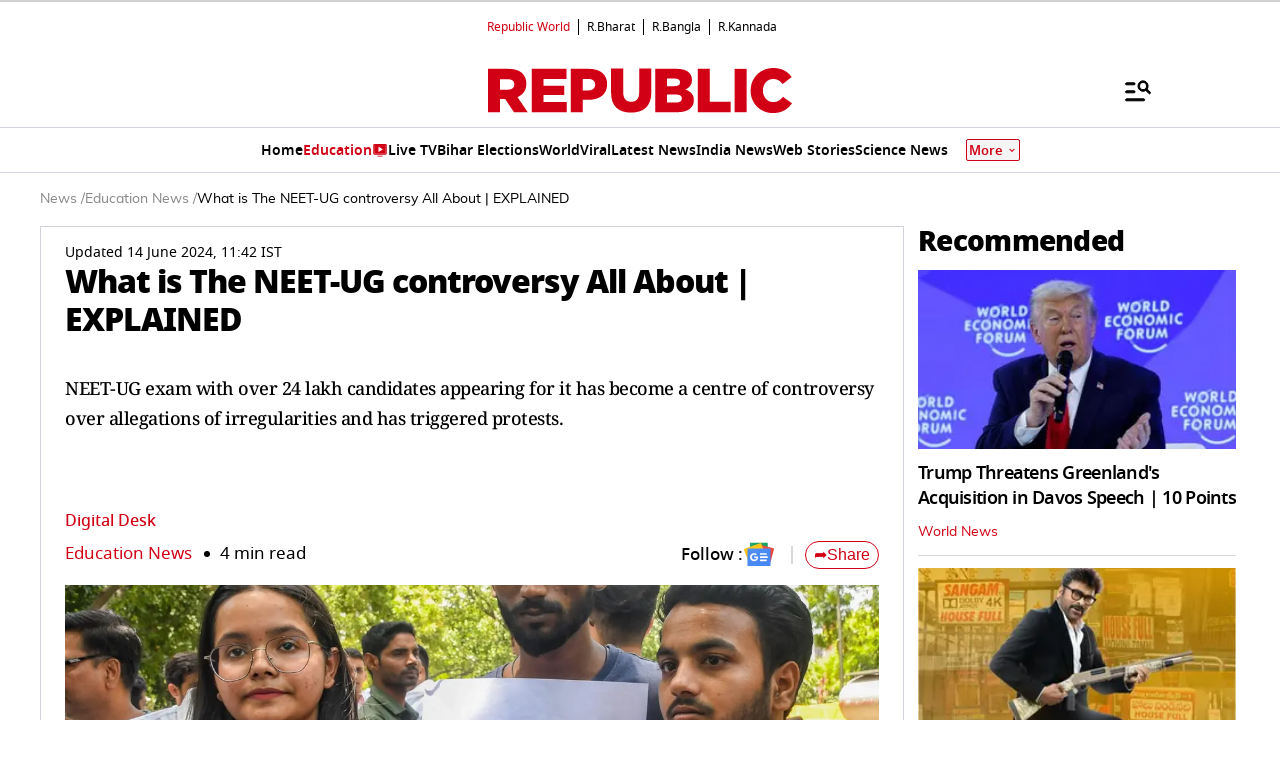

--- FILE ---
content_type: text/html; charset=utf-8
request_url: https://www.google.com/recaptcha/api2/aframe
body_size: 152
content:
<!DOCTYPE HTML><html><head><meta http-equiv="content-type" content="text/html; charset=UTF-8"></head><body><script nonce="dO1acM3zMeZm9xAZ8h2jLQ">/** Anti-fraud and anti-abuse applications only. See google.com/recaptcha */ try{var clients={'sodar':'https://pagead2.googlesyndication.com/pagead/sodar?'};window.addEventListener("message",function(a){try{if(a.source===window.parent){var b=JSON.parse(a.data);var c=clients[b['id']];if(c){var d=document.createElement('img');d.src=c+b['params']+'&rc='+(localStorage.getItem("rc::a")?sessionStorage.getItem("rc::b"):"");window.document.body.appendChild(d);sessionStorage.setItem("rc::e",parseInt(sessionStorage.getItem("rc::e")||0)+1);localStorage.setItem("rc::h",'1769055017182');}}}catch(b){}});window.parent.postMessage("_grecaptcha_ready", "*");}catch(b){}</script></body></html>

--- FILE ---
content_type: text/javascript
request_url: https://www.republicworld.com/_app/immutable/nodes/1.CFJGsd5W.js
body_size: 810
content:
import{s as e,e as r,i as s,d as n,c as o,a as l,u as t,g as a,b as i}from"../chunks/scheduler.CytjAwvu.js";import{S as u,i as m,t as d,c as g,a as c,g as v,b as $,d as f,m as p,e as h}from"../chunks/index.DDegAWE3.js";import{p as b}from"../chunks/stores.CT2zxqsC.js";import{E as w}from"../chunks/ErrorComponent.BAEZ8jda.js";function q(e){let r;const s=e[2].default,n=l(s,e,e[1],null);return{c(){n&&n.c()},l(e){n&&n.l(e)},m(e,s){n&&n.m(e,s),r=!0},p(e,o){n&&n.p&&(!r||2&o)&&t(n,s,e,e[1],r?i(s,e[1],o,null):a(e[1]),null)},i(e){r||(c(n,e),r=!0)},o(e){d(n,e),r=!1},d(e){n&&n.d(e)}}}function E(e){var r,s,n,o;let l,t;return l=new w({props:{imageUrl:(null==(s=null==(r=e[0])?void 0:r.error)?void 0:s.image)??"",imageAlt:"500 Error Alt Image",title:"500 Internal Server Error",message:(null==(o=null==(n=e[0])?void 0:n.error)?void 0:o.message)??"Sorry for the inconvenience, we're working on it."}}),{c(){$(l.$$.fragment)},l(e){f(l.$$.fragment,e)},m(e,r){p(l,e,r),t=!0},p(e,r){var s,n,o,t;const a={};1&r&&(a.imageUrl=(null==(n=null==(s=e[0])?void 0:s.error)?void 0:n.image)??""),1&r&&(a.message=(null==(t=null==(o=e[0])?void 0:o.error)?void 0:t.message)??"Sorry for the inconvenience, we're working on it."),l.$set(a)},i(e){t||(c(l.$$.fragment,e),t=!0)},o(e){d(l.$$.fragment,e),t=!1},d(e){h(l,e)}}}function k(e){var r,s,n,o;let l,t;return l=new w({props:{imageUrl:(null==(s=null==(r=e[0])?void 0:r.error)?void 0:s.image)??"",imageAlt:"404 Error Alt Image",title:"404 Not Found",message:(null==(o=null==(n=e[0])?void 0:n.error)?void 0:o.message)??"The requested resource could not be found but may be available in the future. Subsequent requests by the client are permissible."}}),{c(){$(l.$$.fragment)},l(e){f(l.$$.fragment,e)},m(e,r){p(l,e,r),t=!0},p(e,r){var s,n,o,t;const a={};1&r&&(a.imageUrl=(null==(n=null==(s=e[0])?void 0:s.error)?void 0:n.image)??""),1&r&&(a.message=(null==(t=null==(o=e[0])?void 0:o.error)?void 0:t.message)??"The requested resource could not be found but may be available in the future. Subsequent requests by the client are permissible."),l.$set(a)},i(e){t||(c(l.$$.fragment,e),t=!0)},o(e){d(l.$$.fragment,e),t=!1},d(e){h(l,e)}}}function y(e){var r,s,n,o;let l,t;return l=new w({props:{imageUrl:(null==(s=null==(r=e[0])?void 0:r.error)?void 0:s.image)??"",imageAlt:"410 Error Alt Image",title:"410 Page Deleted or Gone",message:(null==(o=null==(n=e[0])?void 0:n.error)?void 0:o.message)??"The requested resource is no longer available on this server and there is no forwarding address. Please remove all references to this resource."}}),{c(){$(l.$$.fragment)},l(e){f(l.$$.fragment,e)},m(e,r){p(l,e,r),t=!0},p(e,r){var s,n,o,t;const a={};1&r&&(a.imageUrl=(null==(n=null==(s=e[0])?void 0:s.error)?void 0:n.image)??""),1&r&&(a.message=(null==(t=null==(o=e[0])?void 0:o.error)?void 0:t.message)??"The requested resource is no longer available on this server and there is no forwarding address. Please remove all references to this resource."),l.$set(a)},i(e){t||(c(l.$$.fragment,e),t=!0)},o(e){d(l.$$.fragment,e),t=!1},d(e){h(l,e)}}}function A(e){let o,l,t,a;const i=[y,k,E,q],u=[];function m(e,r){return 410==e[0].status?0:404==e[0].status?1:500==e[0].status?2:3}return o=m(e),l=u[o]=i[o](e),{c(){l.c(),t=r()},l(e){l.l(e),t=r()},m(e,r){u[o].m(e,r),s(e,t,r),a=!0},p(e,[r]){let s=o;o=m(e),o===s?u[o].p(e,r):(v(),d(u[s],1,1,(()=>{u[s]=null})),g(),l=u[o],l?l.p(e,r):(l=u[o]=i[o](e),l.c()),c(l,1),l.m(t.parentNode,t))},i(e){a||(c(l),a=!0)},o(e){d(l),a=!1},d(e){e&&n(t),u[o].d(e)}}}function S(e,r,s){let n;o(e,b,(e=>s(0,n=e)));let{$$slots:l={},$$scope:t}=r;return e.$$set=e=>{"$$scope"in e&&s(1,t=e.$$scope)},[n,t,l]}class U extends u{constructor(r){super(),m(this,r,S,A,e,{})}}export{U as component};


--- FILE ---
content_type: application/javascript; charset=utf-8
request_url: https://fundingchoicesmessages.google.com/f/AGSKWxVrMHqzq1UqgBq6UZNsOLGRatgc8UdmCvSlSslqIBLnDXE7KKt4jqg3rmPka-GP-0CntXIRjLX9CHH5QhQzJWTmncHPAIM4kxbiFMqA2rCJpuRuoxR-2A1twWAyFWHKrD-sCcNKYR9jN518IvvRSAM27Il4PqqFjNRkUoLVzWdA7BIF2Y-D0BOx_Wz-/_-Results-Sponsored./floatads./728x90top./mgid-ad-/ads/click_
body_size: -1289
content:
window['23493e70-99dd-4ba8-8cef-496e707137ba'] = true;

--- FILE ---
content_type: text/javascript
request_url: https://www.republicworld.com/_app/immutable/chunks/Constants.C0pGt8jv.js
body_size: 794
content:
import{E as e}from"./environmentConfig.Ck6yGs8a.js";const t="Republic Shows",a="Follow Republic on:",o="Download the all-new Republic app:",s="© 2025 Republic. All rights reserved.",l=[{text:"About Us",url:"/about-us"},{text:"Contact Us",url:"/contact-us"},{text:"Privacy Policy",url:"/privacy-policy"},{text:"Sitemap",url:"/sitemap"},{text:"Policies Disclaimers",url:"/policies-disclaimers"},{text:"Investors",url:"/investors"},{text:"RSS",url:"/rss"}],h={E:[{name:"Facebook",type:"facebook",label:"Share on Facebook",APP_ID:"",url:"https://www.facebook.com/RepublicWorld",logo:`${e.VITE_STATIC_URL}/assets/images/footer-fb-logo.svg`,height:"38px",width:"38px"},{name:"Instagram",type:"Instagram",label:"Share on Instagram",APP_ID:"",url:"https://www.instagram.com/RepublicWorld",logo:`${e.VITE_STATIC_URL}/assets/images/footer-instagram-logo.svg`,height:"38px",width:"38px"},{name:"Youtube",type:"Youtube",label:"Share on Youtube",APP_ID:"",url:"https://www.youtube.com/@RepublicWorld",logo:`${e.VITE_STATIC_URL}/assets/images/footer-youtube-logo.svg`,height:"38px",width:"38px"},{name:"Telegram",type:"Telegram",label:"Share on Telegram",APP_ID:"",url:"https://t.me/s/Republiclive",logo:`${e.VITE_STATIC_URL}/assets/images/footer-telegram-logo.svg`,height:"38px",width:"38px"},{name:"Twitter",type:"Twitter",label:"Share on Twitter",APP_ID:"",url:"https://x.com/republic",logo:`${e.VITE_STATIC_URL}/assets/images/footer-x-logo.svg`,height:"38px",width:"38px"},{name:"Threads",type:"Threads",label:"Share on Threads",APP_ID:"",url:"https://www.threads.net/@republicworld",logo:`${e.VITE_STATIC_URL}/assets/images/footer-threads-logo.svg`,height:"38px",width:"38px"},{name:"Whats App Channel",type:"Whats App Channel",label:"Whats App Channel",APP_ID:"",url:"https://whatsapp.com/channel/0029Va1whYb7dmeZr7v3ar0y",logo:`${e.VITE_STATIC_URL}/assets/images/whatsapp.svg`,height:"38px",width:"38px"}],RB:[{name:"Facebook",type:"Facebook",label:"Share on Facebook",APP_ID:"",url:"https://www.facebook.com/RepublicBusinesss",logo:`${e.VITE_STATIC_URL}/assets/images/footer-fb-logo.svg`,height:"38px",width:"38px"},{name:"Instagram",type:"Instagram",label:"Share on Instagram",APP_ID:"",url:"https://www.instagram.com/republicworldbusiness",logo:`${e.VITE_STATIC_URL}/assets/images/footer-instagram-logo.svg`,height:"38px",width:"38px"},{name:"Youtube",type:"Youtube",label:"Share on Youtube",APP_ID:"",url:"https://www.youtube.com/@RepublicBusiness",logo:`${e.VITE_STATIC_URL}/assets/images/footer-youtube-logo.svg`,height:"38px",width:"38px"},{name:"X (Twitter)",type:"X (Twitter)",label:"Share on X(Twitter)",APP_ID:"",url:"https://x.com/RepublicBiz",logo:`${e.VITE_STATIC_URL}/assets/images/footer-x-logo.svg`,height:"38px",width:"38px"},{name:"WhatsApp Channel",type:"WhatsApp Channel",label:"Share on WhatsApp Channel",APP_ID:"",url:"https://whatsapp.com/channel/0029Va7cXHxCHDynue5cUt3E",logo:`${e.VITE_STATIC_URL}/assets/images/whatsapp.svg`,height:"38px",width:"38px"},{name:"Threads",type:"Threads",label:"Share on Threads",APP_ID:"",url:"https://www.threads.net/@Republic_Business",logo:`${e.VITE_STATIC_URL}/assets/images/footer-threads-logo.svg`,height:"38px",width:"38px"}],H:[{name:"Facebook",type:"Facebook",label:"Share on Facebook",APP_ID:"",url:"https://www.facebook.com/RepublicBharatHindi",logo:`${e.VITE_STATIC_URL}/assets/images/footer-fb-logo.svg`,height:"38px",width:"38px"},{name:"Instagram",type:"Instagram",label:"Share on Instagram",APP_ID:"",url:"https://www.instagram.com/republicbharat",logo:`${e.VITE_STATIC_URL}/assets/images/footer-instagram-logo.svg`,height:"38px",width:"38px"},{name:"Youtube",type:"Youtube",label:"Share on Youtube",APP_ID:"",url:"https://www.youtube.com/RepublicTVBharat",logo:`${e.VITE_STATIC_URL}/assets/images/footer-youtube-logo.svg`,height:"38px",width:"38px"},{name:"Telegram",type:"Telegram",label:"Share on Telegram",APP_ID:"",url:"https://t.me/RepublicBharatHindi",logo:`${e.VITE_STATIC_URL}/assets/images/footer-telegram-logo.svg`,height:"38px",width:"38px"},{name:"X (Twitter)",type:"X (Twitter)",label:"Share on X(Twitter)",APP_ID:"",url:"https://x.com/Republic_Bharat",logo:`${e.VITE_STATIC_URL}/assets/images/footer-x-logo.svg`,height:"38px",width:"38px"},{name:"Threads",type:"Threads",label:"Share on Threads",APP_ID:"",url:"https://www.threads.net/@republicbharat",logo:`${e.VITE_STATIC_URL}/assets/images/footer-threads-logo.svg`,height:"38px",width:"38px"},{name:"Whats App Channel",type:"Whats App Channel",label:"Whats App Channel",APP_ID:"",url:"https://whatsapp.com/channel/0029Va7GPTi7dmecQ2LFH01I",logo:`${e.VITE_STATIC_URL}/assets/images/whatsapp.svg`,height:"38px",width:"38px"}],MH:[{name:"Facebook",type:"facebook",label:"Share on Facebook",APP_ID:"",url:"https://www.facebook.com/RepublicWorld",logo:`${e.VITE_STATIC_URL}/assets/images/footer-fb-logo.svg`,height:"38px",width:"38px"},{name:"Instagram",type:"Instagram",label:"Share on Instagram",APP_ID:"",url:"https://www.instagram.com/RepublicWorld",logo:`${e.VITE_STATIC_URL}/assets/images/footer-instagram-logo.svg`,height:"38px",width:"38px"},{name:"Youtube",type:"Youtube",label:"Share on Youtube",APP_ID:"",url:"https://www.youtube.com/@RepublicWorld",logo:`${e.VITE_STATIC_URL}/assets/images/footer-youtube-logo.svg`,height:"38px",width:"38px"},{name:"Telegram",type:"Telegram",label:"Share on Telegram",APP_ID:"",url:"https://t.me/s/Republiclive",logo:`${e.VITE_STATIC_URL}/assets/images/footer-telegram-logo.svg`,height:"38px",width:"38px"},{name:"Twitter",type:"Twitter",label:"Share on Twitter",APP_ID:"",url:"https://x.com/republic",logo:`${e.VITE_STATIC_URL}/assets/images/footer-x-logo.svg`,height:"38px",width:"38px"},{name:"Threads",type:"Threads",label:"Share on Threads",APP_ID:"",url:"https://www.threads.net/@republicworld",logo:`${e.VITE_STATIC_URL}/assets/images/footer-threads-logo.svg`,height:"38px",width:"38px"}],B:[{name:"Facebook",type:"Facebook",label:"Share on Facebook",APP_ID:"",url:"https://www.facebook.com/RepublicBangla",logo:`${e.VITE_STATIC_URL}/assets/images/footer-fb-logo.svg`,height:"38px",width:"38px"},{name:"Instagram",type:"Instagram",label:"Share on Instagram",APP_ID:"",url:"https://www.instagram.com/republicbangla",logo:`${e.VITE_STATIC_URL}/assets/images/footer-instagram-logo.svg`,height:"38px",width:"38px"},{name:"Youtube",type:"Youtube",label:"Share on Youtube",APP_ID:"",url:"https://www.youtube.com/@republicbangla",logo:`${e.VITE_STATIC_URL}/assets/images/footer-youtube-logo.svg`,height:"38px",width:"38px"},{name:"X (Twitter)",type:"X (Twitter)",label:"Share on X(Twitter)",APP_ID:"",url:"https://x.com/BanglaRepublic",logo:`${e.VITE_STATIC_URL}/assets/images/footer-x-logo.svg`,height:"38px",width:"38px"},{name:"WhatsApp Channel",type:"WhatsApp Channel",label:"Share on WhatsApp Channel",APP_ID:"",url:"https://whatsapp.com/channel/0029Va79hGC9xVJgiAfDbS16",logo:`${e.VITE_STATIC_URL}/assets/images/whatsapp.svg`,height:"38px",width:"38px"},{name:"Threads",type:"Threads",label:"Share on Threads",APP_ID:"",url:"https://www.threads.net/@republicbangla",logo:`${e.VITE_STATIC_URL}/assets/images/footer-threads-logo.svg`,height:"38px",width:"38px"},{name:"Telegram",type:"Telegram",label:"Share on Telegram",APP_ID:"",url:"https://t.me/RepublicBanglaa",logo:`${e.VITE_STATIC_URL}/assets/images/footer-telegram-logo.svg`,height:"38px",width:"38px"}],KA:[{name:"Facebook",type:"Facebook",label:"Share on Facebook",APP_ID:"",url:"https://www.facebook.com/RepublicKannada",logo:`${e.VITE_STATIC_URL}/assets/images/footer-fb-logo.svg`,height:"38px",width:"38px"},{name:"Instagram",type:"Instagram",label:"Share on Instagram",APP_ID:"",url:"https://www.instagram.com/KannadaRepublic",logo:`${e.VITE_STATIC_URL}/assets/images/footer-instagram-logo.svg`,height:"38px",width:"38px"},{name:"Youtube",type:"Youtube",label:"Share on Youtube",APP_ID:"",url:"https://www.youtube.com/@RepublicKannada",logo:`${e.VITE_STATIC_URL}/assets/images/footer-youtube-logo.svg`,height:"38px",width:"38px"},{name:"Telegram",type:"Telegram",label:"Share on Telegram",APP_ID:"",url:"https://t.me/RepublicKannada",logo:`${e.VITE_STATIC_URL}/assets/images/footer-telegram-logo.svg`,height:"38px",width:"38px"},{name:"X (Twitter)",type:"X (Twitter)",label:"Share on X(Twitter)",APP_ID:"",url:"https://x.com/KannadaRepublic",logo:`${e.VITE_STATIC_URL}/assets/images/footer-x-logo.svg`,height:"38px",width:"38px"},{name:"Threads",type:"Threads",label:"Share on Threads",APP_ID:"",url:"https://www.threads.net/@kannadarepublic",logo:`${e.VITE_STATIC_URL}/assets/images/footer-threads-logo.svg`,height:"38px",width:"38px"},{name:"Whats App Channel",type:"Whats App Channel",label:"Whats App Channel",APP_ID:"",url:"https://whatsapp.com/channel/0029Va77ajM4tRrp4RgnRC32",logo:`${e.VITE_STATIC_URL}/assets/images/whatsapp.svg`,height:"38px",width:"38px"}]},p={GOOGLE_PLAYSTORE:{LINK:"https://play.google.com/store/apps/details?id=com.republicworld&amp;hl=en",MEDIA:`${e.VITE_STATIC_URL}/assets/images/google-play.svg`},APPLE_APPSTORE:{LINK:"https://apps.apple.com/in/app/republic-tv/id1326556994",MEDIA:`${e.VITE_STATIC_URL}/assets/images/app-store.svg`}};export{s as C,o as D,a as F,p as R,h as S,l as a,t as b};


--- FILE ---
content_type: text/javascript
request_url: https://www.republicworld.com/_app/immutable/chunks/entry.BXEr2c1B.js
body_size: 9624
content:
var e,t;import{n,s as r,ak as o,x as a,V as s,Z as l,w as i}from"./scheduler.CytjAwvu.js";function u(e){for(const t in e)e[t]=decodeURIComponent(e[t]);return e}function c({href:e}){return e.split("#")[0]}new URL("sveltekit-internal://");const d=["href","pathname","search","toString","toJSON"];function f(e,t,n){const r=new URL(e);Object.defineProperty(r,"searchParams",{value:new Proxy(r.searchParams,{get(e,r){if("get"===r||"getAll"===r||"has"===r)return t=>(n(t),e[r](t));t();const o=Reflect.get(e,r);return"function"==typeof o?o.bind(e):o}}),enumerable:!0,configurable:!0});for(const o of d)Object.defineProperty(r,o,{get:()=>(t(),e[o]),enumerable:!0,configurable:!0});return r}const p="/__data.json",h=".html__data.json";const m=window.fetch;window.fetch=(e,t)=>("GET"!==(e instanceof Request?e.method:(null==t?void 0:t.method)||"GET")&&v.delete(y(e)),m(e,t));const v=new Map;function g(e,t){const n=y(e,t),r=document.querySelector(n);if(null==r?void 0:r.textContent){let{body:e,...t}=JSON.parse(r.textContent);const o=r.getAttribute("data-ttl");o&&v.set(n,{body:e,init:t,ttl:1e3*Number(o)});return null!==r.getAttribute("data-b64")&&(e=function(e){const t=atob(e),n=new Uint8Array(t.length);for(let r=0;r<t.length;r++)n[r]=t.charCodeAt(r);return n.buffer}(e)),Promise.resolve(new Response(e,t))}return window.fetch(e,t)}function y(e,t){let n=`script[data-sveltekit-fetched][data-url=${JSON.stringify(e instanceof Request?e.url:e)}]`;if((null==t?void 0:t.headers)||(null==t?void 0:t.body)){const e=[];t.headers&&e.push([...new Headers(t.headers)].join(",")),t.body&&("string"==typeof t.body||ArrayBuffer.isView(t.body))&&e.push(t.body),n+=`[data-hash="${function(...e){let t=5381;for(const n of e)if("string"==typeof n){let e=n.length;for(;e;)t=33*t^n.charCodeAt(--e)}else{if(!ArrayBuffer.isView(n))throw new TypeError("value must be a string or TypedArray");{const e=new Uint8Array(n.buffer,n.byteOffset,n.byteLength);let r=e.length;for(;r;)t=33*t^e[--r]}}return(t>>>0).toString(36)}(...e)}"]`}return n}const w=/^(\[)?(\.\.\.)?(\w+)(?:=(\w+))?(\])?$/;function b(e){const t=[];var n;return{pattern:"/"===e?/^\/$/:new RegExp(`^${(n=e,n.slice(1).split("/").filter(k)).map((e=>{const n=/^\[\.\.\.(\w+)(?:=(\w+))?\]$/.exec(e);if(n)return t.push({name:n[1],matcher:n[2],optional:!1,rest:!0,chained:!0}),"(?:/(.*))?";const r=/^\[\[(\w+)(?:=(\w+))?\]\]$/.exec(e);if(r)return t.push({name:r[1],matcher:r[2],optional:!0,rest:!1,chained:!0}),"(?:/([^/]+))?";if(!e)return;const o=e.split(/\[(.+?)\](?!\])/);return"/"+o.map(((e,n)=>{if(n%2){if(e.startsWith("x+"))return E(String.fromCharCode(parseInt(e.slice(2),16)));if(e.startsWith("u+"))return E(String.fromCharCode(...e.slice(2).split("-").map((e=>parseInt(e,16)))));const r=w.exec(e),[,a,s,l,i]=r;return t.push({name:l,matcher:i,optional:!!a,rest:!!s,chained:!!s&&(1===n&&""===o[0])}),s?"(.*?)":a?"([^/]*)?":"([^/]+?)"}return E(e)})).join("")})).join("")}/?$`),params:t}}function k(e){return!/^\([^)]+\)$/.test(e)}function E(e){return e.normalize().replace(/[[\]]/g,"\\$&").replace(/%/g,"%25").replace(/\//g,"%2[Ff]").replace(/\?/g,"%3[Ff]").replace(/#/g,"%23").replace(/[.*+?^${}()|\\]/g,"\\$&")}function S({nodes:e,server_loads:t,dictionary:n,matchers:r}){const o=new Set(t);return Object.entries(n).map((([t,[n,o,l]])=>{const{pattern:i,params:u}=b(t),c={id:t,exec:e=>{const t=i.exec(e);if(t)return function(e,t,n){const r={},o=e.slice(1),a=o.filter((e=>void 0!==e));let s=0;for(let l=0;l<t.length;l+=1){const e=t[l];let i=o[l-s];if(e.chained&&e.rest&&s&&(i=o.slice(l-s,l+1).filter((e=>e)).join("/"),s=0),void 0!==i)if(e.matcher&&!n[e.matcher](i)){if(!e.optional||!e.chained)return;s++}else{r[e.name]=i;const n=t[l+1],u=o[l+1];n&&!n.rest&&n.optional&&u&&e.chained&&(s=0),n||u||Object.keys(r).length!==a.length||(s=0)}else e.rest&&(r[e.name]="")}if(!s)return r}(t,u,r)},errors:[1,...l||[]].map((t=>e[t])),layouts:[0,...o||[]].map(s),leaf:a(n)};return c.errors.length=c.layouts.length=Math.max(c.errors.length,c.layouts.length),c}));function a(t){const n=t<0;return n&&(t=~t),[n,e[t]]}function s(t){return void 0===t?t:[o.has(t),e[t]]}}function _(e,t=JSON.parse){try{return t(sessionStorage[e])}catch{}}function x(e,t,n=JSON.stringify){const r=n(t);try{sessionStorage[e]=r}catch{}}const A=[];function R(e,t){return{subscribe:L(e,t).subscribe}}function L(e,t=n){let o;const a=new Set;function s(t){if(r(e,t)&&(e=t,o)){const t=!A.length;for(const n of a)n[1](),A.push(n,e);if(t){for(let e=0;e<A.length;e+=2)A[e][0](A[e+1]);A.length=0}}}function l(t){s(t(e))}return{set:s,update:l,subscribe:function(r,i=n){const u=[r,i];return a.add(u),1===a.size&&(o=t(s,l)||n),r(e),()=>{a.delete(u),0===a.size&&o&&(o(),o=null)}}}}function P(e,t,r){const l=!Array.isArray(e),i=l?[e]:e;if(!i.every(Boolean))throw new Error("derived() expects stores as input, got a falsy value");const u=t.length<2;return R(r,((e,r)=>{let c=!1;const d=[];let f=0,p=n;const h=()=>{if(f)return;p();const o=t(l?d[0]:d,e,r);u?e(o):p=s(o)?o:n},m=i.map(((e,t)=>o(e,(e=>{d[t]=e,f&=~(1<<t),c&&h()}),(()=>{f|=1<<t}))));return c=!0,h(),function(){a(m),p(),c=!1}}))}const U=(null==(e=globalThis.__sveltekit_gplofu)?void 0:e.base)??"",j=(null==(t=globalThis.__sveltekit_gplofu)?void 0:t.assets)??U,O="sveltekit:snapshot",I="sveltekit:scroll",$="sveltekit:states",T="sveltekit:pageurl",C="sveltekit:history",N="sveltekit:navigation",D={tap:1,hover:2,viewport:3,eager:4,off:-1,false:-1},V=location.origin;function B(e){if(e instanceof URL)return e;let t=document.baseURI;if(!t){const e=document.getElementsByTagName("base");t=e.length?e[0].href:document.URL}return new URL(e,t)}function q(){return{x:pageXOffset,y:pageYOffset}}function M(e,t){return e.getAttribute(`data-sveltekit-${t}`)}const F={...D,"":D.hover};function J(e){let t=e.assignedSlot??e.parentNode;return 11===(null==t?void 0:t.nodeType)&&(t=t.host),t}function W(e,t){for(;e&&e!==t;){if("A"===e.nodeName.toUpperCase()&&e.hasAttribute("href"))return e;e=J(e)}}function G(e,t){let n;try{n=new URL(e instanceof SVGAElement?e.href.baseVal:e.href,document.baseURI)}catch{}const r=e instanceof SVGAElement?e.target.baseVal:e.target;return{url:n,external:!n||!!r||X(n,t)||(e.getAttribute("rel")||"").split(/\s+/).includes("external"),target:r,download:(null==n?void 0:n.origin)===V&&e.hasAttribute("download")}}function z(e){let t=null,n=null,r=null,o=null,a=null,s=null,l=e;for(;l&&l!==document.documentElement;)null===r&&(r=M(l,"preload-code")),null===o&&(o=M(l,"preload-data")),null===t&&(t=M(l,"keepfocus")),null===n&&(n=M(l,"noscroll")),null===a&&(a=M(l,"reload")),null===s&&(s=M(l,"replacestate")),l=J(l);function i(e){switch(e){case"":case"true":return!0;case"off":case"false":return!1;default:return}}return{preload_code:F[r??"off"],preload_data:F[o??"off"],keepfocus:i(t),noscroll:i(n),reload:i(a),replace_state:i(s)}}function H(e){const t=L(e);let n=!0;return{notify:function(){n=!0,t.update((e=>e))},set:function(e){n=!1,t.set(e)},subscribe:function(e){let r;return t.subscribe((t=>{(void 0===r||n&&t!==r)&&e(r=t)}))}}}function K(){const{set:e,subscribe:t}=L(!1);let n;return{subscribe:t,check:async function(){clearTimeout(n);try{const t=await fetch(`${j}/_app/version.json`,{headers:{pragma:"no-cache","cache-control":"no-cache"}});if(!t.ok)return!1;const r="1767806063425"!==(await t.json()).version;return r&&(e(!0),clearTimeout(n)),r}catch{return!1}}}}function X(e,t){return e.origin!==V||!e.pathname.startsWith(t)}const Y=-1,Z=-2,Q=-3,ee=-4,te=-5,ne=-6;const re=new Set(["load","prerender","csr","ssr","trailingSlash","config"]);class oe{constructor(e,t){this.status=e,this.body="string"==typeof t?{message:t}:t||{message:`Error: ${e}`}}toString(){return JSON.stringify(this.body)}}class ae{constructor(e,t){this.status=e,this.location=t}}class se extends Error{constructor(e,t,n){super(n),this.status=e,this.text=t}}const le="x-sveltekit-invalidated",ie="x-sveltekit-trailing-slash";function ue(e){return e instanceof oe||e instanceof se?e.status:500}const ce=_(I)??{},de=_(O)??{},fe={url:H({}),page:H({}),navigating:L(null),updated:K()};function pe(e){ce[e]=q()}function he(e){return location.href=e.href,new Promise((()=>{}))}function me(){}let ve,ge,ye,we,be,ke;const Ee=[],Se=[];let _e=null;const xe=[],Ae=[];let Re,Le,Pe,Ue,je,Oe=[],Ie={branch:[],error:null,url:null},$e=!1,Te=!1,Ce=!0,Ne=!1,De=!1,Ve=!1,Be=!1;const qe=new Set;async function Me(e,t,n){var r,o;document.URL!==location.href&&(location.href=location.href),ke=e,ve=S(e),we=document.documentElement,be=t,ge=e.nodes[0],ye=e.nodes[1],ge(),ye(),Le=null==(r=history.state)?void 0:r[C],Pe=null==(o=history.state)?void 0:o[N],Le||(Le=Pe=Date.now(),history.replaceState({...history.state,[C]:Le,[N]:Pe},""));const a=ce[Le];a&&(history.scrollRestoration="manual",scrollTo(a.x,a.y)),n?await async function(e,{status:t=200,error:n,node_ids:r,params:o,route:a,data:s,form:l}){$e=!0;const i=new URL(location.href);let u;({params:o={},route:a={id:null}}=rt(i,!1)||{});try{const e=r.map((async(t,n)=>{const r=s[n];return(null==r?void 0:r.uses)&&(r.uses=ft(r.uses)),Xe({loader:ke.nodes[t],url:i,params:o,route:a,parent:async()=>{const t={};for(let r=0;r<n;r+=1)Object.assign(t,(await e[r]).data);return t},server_data_node:Ze(r)})})),c=await Promise.all(e),d=ve.find((({id:e})=>e===a.id));if(d){const e=d.layouts;for(let t=0;t<e.length;t++)e[t]||c.splice(t,0,void 0)}u=await Ke({url:i,params:o,branch:c,status:t,error:n,form:l,route:d??null})}catch(c){if(c instanceof ae)return void(await he(new URL(c.location,location.href)));u=await nt({status:ue(c),error:await it(c,{url:i,params:o,route:a}),url:i,route:a})}u.props.page&&(u.props.page.state={});He(u,e)}(be,n):ct(location.href,{replaceState:!0}),function(){var e;history.scrollRestoration="manual",addEventListener("beforeunload",(e=>{let t=!1;if(We(),!Ne){const e=pt(Ie,void 0,null,"leave"),n={...e.navigation,cancel:()=>{t=!0,e.reject(new Error("navigation cancelled"))}};xe.forEach((e=>e(n)))}t?(e.preventDefault(),e.returnValue=""):history.scrollRestoration="auto"})),addEventListener("visibilitychange",(()=>{"hidden"===document.visibilityState&&We()})),(null==(e=navigator.connection)?void 0:e.saveData)||function(){let e;function t(e){r(e.composedPath()[0],1)}we.addEventListener("mousemove",(t=>{const n=t.target;clearTimeout(e),e=setTimeout((()=>{r(n,2)}),20)})),we.addEventListener("mousedown",t),we.addEventListener("touchstart",t,{passive:!0});const n=new IntersectionObserver((e=>{for(const t of e)t.isIntersecting&&(ze(t.target.href),n.unobserve(t.target))}),{threshold:0});function r(e,t){const n=W(e,we);if(!n)return;const{url:r,external:o,download:a}=G(n,U);if(o||a)return;const s=z(n);if(!s.reload)if(t<=s.preload_data){const e=rt(r,!1);e&&async function(e){if(e.id!==(null==_e?void 0:_e.id)){const t={};qe.add(t),_e={id:e.id,token:t,promise:et({...e,preload:t}).then((e=>(qe.delete(t),"loaded"===e.type&&e.state.error&&(_e=null),e)))}}_e.promise}(e)}else t<=s.preload_code&&ze(r.pathname)}function o(){n.disconnect();for(const e of we.querySelectorAll("a")){const{url:t,external:r,download:o}=G(e,U);if(r||o)continue;const a=z(e);a.reload||(a.preload_code===D.viewport&&n.observe(e),a.preload_code===D.eager&&ze(t.pathname))}}Oe.push(o),o()}();we.addEventListener("click",(e=>{var n;if(e.button||1!==e.which)return;if(e.metaKey||e.ctrlKey||e.shiftKey||e.altKey)return;if(e.defaultPrevented)return;const r=W(e.composedPath()[0],we);if(!r)return;const{url:o,external:a,target:s,download:l}=G(r,U);if(!o)return;if("_parent"===s||"_top"===s){if(window.parent!==window)return}else if(s&&"_self"!==s)return;const i=z(r);if(!(r instanceof SVGAElement)&&o.protocol!==location.protocol&&"https:"!==o.protocol&&"http:"!==o.protocol)return;if(l)return;if(a||i.reload)return void(at({url:o,type:"link"})?Ne=!0:e.preventDefault());const[u,d]=o.href.split("#");if(void 0!==d&&u===c(location)){const[,a]=Ie.url.href.split("#");if(a===d)return e.preventDefault(),void(""===d||"top"===d&&null===r.ownerDocument.getElementById("top")?window.scrollTo({top:0}):null==(n=r.ownerDocument.getElementById(d))||n.scrollIntoView());if(De=!0,pe(Le),t(o),!i.replace_state)return;De=!1}e.preventDefault(),st({type:"link",url:o,keepfocus:i.keepfocus,noscroll:i.noscroll,replace_state:i.replace_state??o.href===location.href})})),we.addEventListener("submit",(e=>{if(e.defaultPrevented)return;const t=HTMLFormElement.prototype.cloneNode.call(e.target),n=e.submitter;if("get"!==((null==n?void 0:n.formMethod)||t.method))return;const r=new URL((null==n?void 0:n.hasAttribute("formaction"))&&(null==n?void 0:n.formAction)||t.action);if(X(r,U))return;const o=e.target,a=z(o);if(a.reload)return;e.preventDefault(),e.stopPropagation();const s=new FormData(o),l=null==n?void 0:n.getAttribute("name");l&&s.append(l,(null==n?void 0:n.getAttribute("value"))??""),r.search=new URLSearchParams(s).toString(),st({type:"form",url:r,keepfocus:a.keepfocus,noscroll:a.noscroll,replace_state:a.replace_state??r.href===location.href})})),addEventListener("popstate",(async e=>{var n;if(null==(n=e.state)?void 0:n[C]){const n=e.state[C];if(je={},n===Le)return;const r=ce[n],o=e.state[$]??{},a=new URL(e.state[T]??location.href),s=e.state[N],l=c(location)===c(Ie.url);if(s===Pe&&(Ve||l))return t(a),ce[Le]=q(),r&&scrollTo(r.x,r.y),o!==Ue.state&&(Ue={...Ue,state:o},Re.$set({page:Ue})),void(Le=n);const i=n-Le;await st({type:"popstate",url:a,popped:{state:o,scroll:r,delta:i},accept:()=>{Le=n,Pe=s},block:()=>{history.go(-i)},nav_token:je})}else if(!De){t(new URL(location.href))}})),addEventListener("hashchange",(()=>{De&&(De=!1,history.replaceState({...history.state,[C]:++Le,[N]:Pe},"",location.href))}));for(const n of document.querySelectorAll("link"))"icon"===n.rel&&(n.href=n.href);function t(e){Ie.url=e,fe.page.set({...Ue,url:e}),fe.page.notify()}addEventListener("pageshow",(e=>{e.persisted&&fe.navigating.set(null)}))}()}function Fe(e){Se.some((e=>null==e?void 0:e.snapshot))&&(de[e]=Se.map((e=>{var t;return null==(t=null==e?void 0:e.snapshot)?void 0:t.capture()})))}function Je(e){var t;null==(t=de[e])||t.forEach(((e,t)=>{var n,r;null==(r=null==(n=Se[t])?void 0:n.snapshot)||r.restore(e)}))}function We(){pe(Le),x(I,ce),Fe(Pe),x(O,de)}async function Ge(e,t,n,r){return st({type:"goto",url:B(e),keepfocus:t.keepFocus,noscroll:t.noScroll,replace_state:t.replaceState,state:t.state,redirect_count:n,nav_token:r,accept:()=>{t.invalidateAll&&(Be=!0)}})}async function ze(e){const t=ve.find((t=>t.exec(ot(e))));t&&await Promise.all([...t.layouts,t.leaf].map((e=>null==e?void 0:e[1]())))}function He(e,t){var n;Ie=e.state;const r=document.querySelector("style[data-sveltekit]");r&&r.remove(),Ue=e.props.page,Re=new ke.root({target:t,props:{...e.props,stores:fe,components:Se},hydrate:!0}),Je(Pe);const o={from:null,to:{params:Ie.params,route:{id:(null==(n=Ie.route)?void 0:n.id)??null},url:new URL(location.href)},willUnload:!1,type:"enter",complete:Promise.resolve()};Oe.forEach((e=>e(o))),Te=!0}async function Ke({url:e,params:t,branch:n,status:r,error:o,route:a,form:s}){let l="never";if(!U||e.pathname!==U&&e.pathname!==U+"/")for(const m of n)void 0!==(null==m?void 0:m.slash)&&(l=m.slash);else l="always";var i,u;e.pathname=(i=e.pathname,u=l,"/"===i||"ignore"===u?i:"never"===u?i.endsWith("/")?i.slice(0,-1):i:"always"!==u||i.endsWith("/")?i:i+"/"),e.search=e.search;const c={type:"loaded",state:{url:e,params:t,branch:n,error:o,route:a},props:{constructors:(d=n,d.filter((e=>null!=e))).map((e=>e.node.component)),page:Ue}};var d;void 0!==s&&(c.props.form=s);let f={},p=!Ue,h=0;for(let m=0;m<Math.max(n.length,Ie.branch.length);m+=1){const e=n[m],t=Ie.branch[m];(null==e?void 0:e.data)!==(null==t?void 0:t.data)&&(p=!0),e&&(f={...f,...e.data},p&&(c.props[`data_${h}`]=f),h+=1)}return(!Ie.url||e.href!==Ie.url.href||Ie.error!==o||void 0!==s&&s!==Ue.form||p)&&(c.props.page={error:o,params:t,route:{id:(null==a?void 0:a.id)??null},state:{},status:r,url:new URL(e),form:s??null,data:p?f:Ue.data}),c}async function Xe({loader:e,parent:t,url:n,params:r,route:o,server_data_node:a}){var s,l,i;let u=null,c=!0;const d={dependencies:new Set,params:new Set,parent:!1,route:!1,url:!1,search_params:new Set},p=await e();if(null==(s=p.universal)?void 0:s.load){let e=function(...e){for(const t of e){const{href:e}=new URL(t,n);d.dependencies.add(e)}};const s={route:new Proxy(o,{get:(e,t)=>(c&&(d.route=!0),e[t])}),params:new Proxy(r,{get:(e,t)=>(c&&d.params.add(t),e[t])}),data:(null==a?void 0:a.data)??null,url:f(n,(()=>{c&&(d.url=!0)}),(e=>{c&&d.search_params.add(e)})),async fetch(t,r){let o;t instanceof Request?(o=t.url,r={body:"GET"===t.method||"HEAD"===t.method?void 0:await t.blob(),cache:t.cache,credentials:t.credentials,headers:t.headers,integrity:t.integrity,keepalive:t.keepalive,method:t.method,mode:t.mode,redirect:t.redirect,referrer:t.referrer,referrerPolicy:t.referrerPolicy,signal:t.signal,...r}):o=t;const a=new URL(o,n);return c&&e(a.href),a.origin===n.origin&&(o=a.href.slice(n.origin.length)),Te?function(e,t,n){if(v.size>0){const t=y(e,n),r=v.get(t);if(r){if(performance.now()<r.ttl&&["default","force-cache","only-if-cached",void 0].includes(null==n?void 0:n.cache))return new Response(r.body,r.init);v.delete(t)}}return window.fetch(t,n)}(o,a.href,r):g(o,r)},setHeaders:()=>{},depends:e,parent:()=>(c&&(d.parent=!0),t()),untrack(e){c=!1;try{return e()}finally{c=!0}}};u=await p.universal.load.call(null,s)??null}return{node:p,loader:e,server:a,universal:(null==(l=p.universal)?void 0:l.load)?{type:"data",data:u,uses:d}:null,data:u??(null==a?void 0:a.data)??null,slash:(null==(i=p.universal)?void 0:i.trailingSlash)??(null==a?void 0:a.slash)}}function Ye(e,t,n,r,o,a){if(Be)return!0;if(!o)return!1;if(o.parent&&e)return!0;if(o.route&&t)return!0;if(o.url&&n)return!0;for(const s of o.search_params)if(r.has(s))return!0;for(const s of o.params)if(a[s]!==Ie.params[s])return!0;for(const s of o.dependencies)if(Ee.some((e=>e(new URL(s)))))return!0;return!1}function Ze(e,t){return"data"===(null==e?void 0:e.type)?e:"skip"===(null==e?void 0:e.type)?t??null:null}function Qe({error:e,url:t,route:n,params:r}){return{type:"loaded",state:{error:e,url:t,route:n,params:r,branch:[]},props:{page:Ue,constructors:[]}}}async function et({id:e,invalidating:t,url:n,params:r,route:o,preload:a}){if((null==_e?void 0:_e.id)===e)return qe.delete(_e.token),_e.promise;const{errors:s,layouts:l,leaf:i}=o,u=[...l,i];s.forEach((e=>null==e?void 0:e().catch((()=>{})))),u.forEach((e=>null==e?void 0:e[1]().catch((()=>{}))));let c=null;const d=!!Ie.url&&e!==Ie.url.pathname+Ie.url.search,f=!!Ie.route&&o.id!==Ie.route.id,p=function(e,t){if(!e)return new Set(t.searchParams.keys());const n=new Set([...e.searchParams.keys(),...t.searchParams.keys()]);for(const r of n){const o=e.searchParams.getAll(r),a=t.searchParams.getAll(r);o.every((e=>a.includes(e)))&&a.every((e=>o.includes(e)))&&n.delete(r)}return n}(Ie.url,n);let h=!1;const m=u.map(((e,t)=>{var n;const o=Ie.branch[t],a=!!(null==e?void 0:e[0])&&((null==o?void 0:o.loader)!==e[1]||Ye(h,f,d,p,null==(n=o.server)?void 0:n.uses,r));return a&&(h=!0),a}));if(m.some(Boolean)){try{c=await dt(n,m)}catch(b){const t=await it(b,{url:n,params:r,route:{id:e}});return qe.has(a)?Qe({error:t,url:n,params:r,route:o}):nt({status:ue(b),error:t,url:n,route:o})}if("redirect"===c.type)return c}const v=null==c?void 0:c.nodes;let g=!1;const y=u.map((async(e,t)=>{var a;if(!e)return;const s=Ie.branch[t],l=null==v?void 0:v[t];if(!(l&&"skip"!==l.type||e[1]!==(null==s?void 0:s.loader)||Ye(g,f,d,p,null==(a=s.universal)?void 0:a.uses,r)))return s;if(g=!0,"error"===(null==l?void 0:l.type))throw l;return Xe({loader:e[1],url:n,params:r,route:o,parent:async()=>{var e;const n={};for(let r=0;r<t;r+=1)Object.assign(n,null==(e=await y[r])?void 0:e.data);return n},server_data_node:Ze(void 0===l&&e[0]?{type:"skip"}:l??null,e[0]?null==s?void 0:s.server:void 0)})}));for(const E of y)E.catch((()=>{}));const w=[];for(let E=0;E<u.length;E+=1)if(u[E])try{w.push(await y[E])}catch(k){if(k instanceof ae)return{type:"redirect",location:k.location};if(qe.has(a))return Qe({error:await it(k,{params:r,url:n,route:{id:o.id}}),url:n,params:r,route:o});let e,t=ue(k);if(null==v?void 0:v.includes(k))t=k.status??t,e=k.error;else if(k instanceof oe)e=k.body;else{if(await fe.updated.check())return await he(n);e=await it(k,{params:r,url:n,route:{id:o.id}})}const l=await tt(E,w,s);return l?await Ke({url:n,params:r,branch:w.slice(0,l.idx).concat(l.node),status:t,error:e,route:o}):await lt(n,{id:o.id},e,t)}else w.push(void 0);return await Ke({url:n,params:r,branch:w,status:200,error:null,route:o,form:t?void 0:null})}async function tt(e,t,n){for(;e--;)if(n[e]){let o=e;for(;!t[o];)o-=1;try{return{idx:o+1,node:{node:await n[e](),loader:n[e],data:{},server:null,universal:null}}}catch(r){continue}}}async function nt({status:e,error:t,url:n,route:r}){const o={};let a=null;if(0===ke.server_loads[0])try{const e=await dt(n,[!0]);if("data"!==e.type||e.nodes[0]&&"data"!==e.nodes[0].type)throw 0;a=e.nodes[0]??null}catch{(n.origin!==V||n.pathname!==location.pathname||$e)&&await he(n)}const s=await Xe({loader:ge,url:n,params:o,route:r,parent:()=>Promise.resolve({}),server_data_node:Ze(a)}),l={node:await ye(),loader:ye,universal:null,server:null,data:null};return await Ke({url:n,params:o,branch:[s,l],status:e,error:t,route:null})}function rt(e,t){if(!e)return;if(X(e,U))return;let n;try{n=ke.hooks.reroute({url:new URL(e)})??e.pathname}catch(o){return}const r=ot(n);for(const a of ve){const n=a.exec(r);if(n){return{id:e.pathname+e.search,invalidating:t,route:a,params:u(n),url:e}}}}function ot(e){return function(e){return e.split("%25").map(decodeURI).join("%25")}(e.slice(U.length)||"/")}function at({url:e,type:t,intent:n,delta:r}){let o=!1;const a=pt(Ie,n,e,t);void 0!==r&&(a.navigation.delta=r);const s={...a.navigation,cancel:()=>{o=!0,a.reject(new Error("navigation cancelled"))}};return Ne||xe.forEach((e=>e(s))),o?null:a}async function st({type:e,url:t,popped:n,keepfocus:r,noscroll:o,replace_state:a,state:s={},redirect_count:i=0,nav_token:u={},accept:c=me,block:d=me}){const f=rt(t,!1),p=at({url:t,type:e,delta:null==n?void 0:n.delta,intent:f});if(!p)return void d();const h=Le,m=Pe;c(),Ne=!0,Te&&fe.navigating.set(p.navigation),je=u;let v=f&&await et(f);if(!v){if(X(t,U))return await he(t);v=await lt(t,{id:null},await it(new se(404,"Not Found",`Not found: ${t.pathname}`),{url:t,params:{},route:{id:null}}),404)}if(t=(null==f?void 0:f.url)||t,je!==u)return p.reject(new Error("navigation aborted")),!1;if("redirect"===v.type){if(!(i>=20))return Ge(new URL(v.location,t).href,{},i+1,u),!1;v=await nt({status:500,error:await it(new Error("Redirect loop"),{url:t,params:{},route:{id:null}}),url:t,route:{id:null}})}else if(v.props.page.status>=400){await fe.updated.check()&&await he(t)}if(Ee.length=0,Be=!1,pe(h),Fe(m),v.props.page.url.pathname!==t.pathname&&(t.pathname=v.props.page.url.pathname),s=n?n.state:s,!n){const e=a?0:1,n={[C]:Le+=e,[N]:Pe+=e,[$]:s};(a?history.replaceState:history.pushState).call(history,n,"",t),a||function(e,t){let n=e+1;for(;ce[n];)delete ce[n],n+=1;for(n=t+1;de[n];)delete de[n],n+=1}(Le,Pe)}if(_e=null,v.props.page.state=s,Te){Ie=v.state,v.props.page&&(v.props.page.url=t);const e=(await Promise.all(Ae.map((e=>e(p.navigation))))).filter((e=>"function"==typeof e));if(e.length>0){let t=function(){Oe=Oe.filter((t=>!e.includes(t)))};e.push(t),Oe.push(...e)}Re.$set(v.props),Ve=!0}else He(v,be);const{activeElement:g}=document;await l();const y=n?n.scroll:o?q():null;if(Ce){const e=t.hash&&document.getElementById(decodeURIComponent(t.hash.slice(1)));y?scrollTo(y.x,y.y):e?e.scrollIntoView():scrollTo(0,0)}const w=document.activeElement!==g&&document.activeElement!==document.body;r||w||function(){const e=document.querySelector("[autofocus]");if(e)e.focus();else{const e=document.body,t=e.getAttribute("tabindex");e.tabIndex=-1,e.focus({preventScroll:!0,focusVisible:!1}),null!==t?e.setAttribute("tabindex",t):e.removeAttribute("tabindex");const n=getSelection();if(n&&"None"!==n.type){const e=[];for(let t=0;t<n.rangeCount;t+=1)e.push(n.getRangeAt(t));setTimeout((()=>{if(n.rangeCount===e.length){for(let t=0;t<n.rangeCount;t+=1){const r=e[t],o=n.getRangeAt(t);if(r.commonAncestorContainer!==o.commonAncestorContainer||r.startContainer!==o.startContainer||r.endContainer!==o.endContainer||r.startOffset!==o.startOffset||r.endOffset!==o.endOffset)return}n.removeAllRanges()}}))}}}(),Ce=!0,v.props.page&&(Ue=v.props.page),Ne=!1,"popstate"===e&&Je(Pe),p.fulfil(void 0),Oe.forEach((e=>e(p.navigation))),fe.navigating.set(null)}async function lt(e,t,n,r){return e.origin!==V||e.pathname!==location.pathname||$e?await he(e):await nt({status:r,error:n,url:e,route:t})}function it(e,t){if(e instanceof oe)return e.body;const n=ue(e),r=function(e){return e instanceof se?e.text:"Internal Error"}(e);return ke.hooks.handleError({error:e,event:t,status:n,message:r})??{message:r}}function ut(e){!function(e,t){i((()=>(e.push(t),()=>{const n=e.indexOf(t);e.splice(n,1)})))}(Oe,e)}function ct(e,t={}){return(e=B(e)).origin!==V?Promise.reject(new Error("goto: invalid URL")):Ge(e,t,0)}async function dt(e,t){var n;const r=new URL(e);var o;r.pathname=(o=e.pathname).endsWith(".html")?o.replace(/\.html$/,h):o.replace(/\/$/,"")+p,e.pathname.endsWith("/")&&r.searchParams.append(ie,"1"),r.searchParams.append(le,t.map((e=>e?"1":"0")).join(""));const a=await m(r.href);if(!a.ok){let e;throw(null==(n=a.headers.get("content-type"))?void 0:n.includes("application/json"))?e=await a.json():404===a.status?e="Not Found":500===a.status&&(e="Internal Error"),new oe(a.status,e)}return new Promise((async e=>{var t;const n=new Map,r=a.body.getReader(),o=new TextDecoder;function s(e){return function(e,t){if("number"==typeof e)return o(e,!0);if(!Array.isArray(e)||0===e.length)throw new Error("Invalid input");const n=e,r=Array(n.length);function o(e,a=!1){if(e===Y)return;if(e===Q)return NaN;if(e===ee)return Infinity;if(e===te)return-Infinity;if(e===ne)return-0;if(a)throw new Error("Invalid input");if(e in r)return r[e];const s=n[e];if(s&&"object"==typeof s)if(Array.isArray(s))if("string"==typeof s[0]){const n=s[0],a=null==t?void 0:t[n];if(a)return r[e]=a(o(s[1]));switch(n){case"Date":r[e]=new Date(s[1]);break;case"Set":const t=new Set;r[e]=t;for(let e=1;e<s.length;e+=1)t.add(o(s[e]));break;case"Map":const a=new Map;r[e]=a;for(let e=1;e<s.length;e+=2)a.set(o(s[e]),o(s[e+1]));break;case"RegExp":r[e]=new RegExp(s[1],s[2]);break;case"Object":r[e]=Object(s[1]);break;case"BigInt":r[e]=BigInt(s[1]);break;case"null":const l=Object.create(null);r[e]=l;for(let e=1;e<s.length;e+=2)l[s[e]]=o(s[e+1]);break;default:throw new Error(`Unknown type ${n}`)}}else{const t=new Array(s.length);r[e]=t;for(let e=0;e<s.length;e+=1){const n=s[e];n!==Z&&(t[e]=o(n))}}else{const t={};r[e]=t;for(const e in s){const n=s[e];t[e]=o(n)}}else r[e]=s;return r[e]}return o(0)}(e,{Promise:e=>new Promise(((t,r)=>{n.set(e,{fulfil:t,reject:r})}))})}let l="";for(;;){const{done:a,value:i}=await r.read();if(a&&!l)break;for(l+=!i&&l?"\n":o.decode(i,{stream:!0});;){const r=l.indexOf("\n");if(-1===r)break;const o=JSON.parse(l.slice(0,r));if(l=l.slice(r+1),"redirect"===o.type)return e(o);if("data"===o.type)null==(t=o.nodes)||t.forEach((e=>{"data"===(null==e?void 0:e.type)&&(e.uses=ft(e.uses),e.data=s(e.data))})),e(o);else if("chunk"===o.type){const{id:e,data:t,error:r}=o,a=n.get(e);n.delete(e),r?a.reject(s(r)):a.fulfil(s(t))}}}}))}function ft(e){return{dependencies:new Set((null==e?void 0:e.dependencies)??[]),params:new Set((null==e?void 0:e.params)??[]),parent:!!(null==e?void 0:e.parent),route:!!(null==e?void 0:e.route),url:!!(null==e?void 0:e.url),search_params:new Set((null==e?void 0:e.search_params)??[])}}function pt(e,t,n,r){var o,a;let s,l;const i=new Promise(((e,t)=>{s=e,l=t}));i.catch((()=>{}));return{navigation:{from:{params:e.params,route:{id:(null==(o=e.route)?void 0:o.id)??null},url:e.url},to:n&&{params:(null==t?void 0:t.params)??null,route:{id:(null==(a=null==t?void 0:t.route)?void 0:a.id)??null},url:n},willUnload:!t,type:r,complete:i},fulfil:s,reject:l}}export{ut as a,Me as b,P as d,ct as g,R as r,fe as s,L as w};
